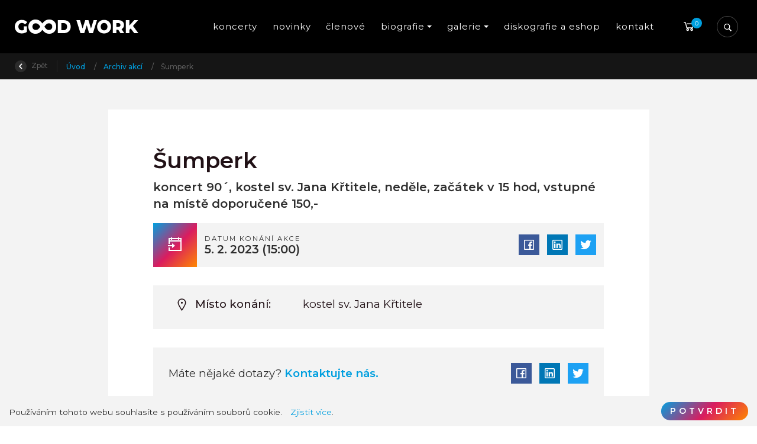

--- FILE ---
content_type: text/html; charset=utf-8
request_url: https://www.goodwork.cz/cs/akce/2023-01-sumperk
body_size: 63927
content:



<!DOCTYPE html>

<html lang="cs">
<head>
    <meta charset="utf-8">
    <!-- non responsive web -->
    

    <!-- responsive web -->
    <meta name="viewport" content="width=device-width, initial-scale=1">


    
    <title>
        Šumperk - Good Work
    </title>

    <link rel="apple-touch-icon" sizes="180x180" href="/Themes/Default/Images/favicon/apple-touch-icon.png">
    <link rel="icon" type="image/png" sizes="32x32" href="/Themes/Default/Images/favicon/favicon-32x32.png">
    <link rel="icon" type="image/png" sizes="16x16" href="/Themes/Default/Images/favicon/favicon-16x16.png">
    <link rel="manifest" href="/Themes/Default/Images/favicon/site.webmanifest">
    <link rel="mask-icon" href="/Themes/Default/Images/favicon/safari-pinned-tab.svg" color="#5bbad5">
    <link rel="shortcut icon" href="/Themes/Default/Images/favicon/favicon.ico">
    <meta name="msapplication-TileColor" content="#da532c">
    <meta name="msapplication-config" content="/Themes/Default/Images/favicon/browserconfig.xml">
    <meta name="theme-color" content="#ffffff">

        <meta name="robots" content="index,follow" />

    
    <link href="https://fonts.googleapis.com/css?family=Montserrat:400,500,600&amp;subset=latin-ext" rel="stylesheet">

    
    <style>
        @font-face {
            font-family: 'subsetFont';
            src: url([data-uri]) format('woff2');
            font-weight: normal;
            font-style: normal;
        }
    </style>

    <link href="/assets/styles/min/eshop.css?v=5250695689600897646" rel="stylesheet"></link>
    
    
    <style>
        #map {
            height: 100%;
        }
    </style>



    
    
    

        <meta property="og:title" content="Šumperk" />
    <meta property="og:image" content="https://www.goodwork.cz/Themes/Default/Images/logos/og-image.png" />
    <meta property="og:type" content="article" />
    <meta property="og:url" content="https://www.goodwork.cz/cs/akce/2023-01-sumperk" />

            <meta property="og:description" content="koncert 90&#180;, kostel sv. Jana Křtitele, neděle, zač&#225;tek v 15 hod, vstupn&#233; na m&#237;stě doporučen&#233; 150,-" />
        <meta property="og:image:width" content="1440" />



            
                <!-- Google Tag Manager -->
                <script>
            (function (w, d, s, l, i) {
                w[l] = w[l] || []; w[l].push({
                    'gtm.start':
                        new Date().getTime(), event: 'gtm.js'
                }); var f = d.getElementsByTagName(s)[0],
                    j = d.createElement(s), dl = l != 'dataLayer' ? '&l=' + l : ''; j.async = true; j.src =
                        'https://www.googletagmanager.com/gtm.js?id=' + i + dl; f.parentNode.insertBefore(j, f);
            })(window, document, 'script', 'dataLayer', 'GTM-MDS95BQ');
                </script>
                <!-- End Google Tag Manager -->
            
        
            <!-- Facebook Pixel Code -->
            <script>
                !function (f, b, e, v, n, t, s) {
                    if (f.fbq) return; n = f.fbq = function () {
                        n.callMethod ?
                            n.callMethod.apply(n, arguments) : n.queue.push(arguments)
                    };
                    if (!f._fbq) f._fbq = n; n.push = n; n.loaded = !0; n.version = '2.0';
                    n.queue = []; t = b.createElement(e); t.async = !0;
                    t.src = v; s = b.getElementsByTagName(e)[0];
                    s.parentNode.insertBefore(t, s)
                }(window, document, 'script',
                    'https://connect.facebook.net/en_US/fbevents.js');
                fbq('init', '800507560421273');
                fbq('track', 'PageView');
            </script>
            <noscript>
                <img height="1" width="1" style="display:none"
                     src="https://www.facebook.com/tr?id=800507560421273&ev=PageView&noscript=1" />
            </noscript>
            <!-- End Facebook Pixel Code -->
            <script data-ad-client="ca-pub-6205199430948516" async src="https://pagead2.googlesyndication.com/pagead/js/adsbygoogle.js"></script>
        
    <!-- HTML5 shim and Respond.js IE8 support of HTML5 elements and media queries -->
    <!--[if lt IE 9]>
      <meta http-equiv="X-UA-Compatible" content="IE=edge">
      <script src="/Modules/Common/Scripts/html5shiv.js"></script>
      <script src="/Modules/Common/Scripts/respond.min.js"></script>
    <![endif]-->
    <!--[if lt IE 8]>
        <link href="/Themes/Default/Css/iefix.css" rel="stylesheet">
    <![endif]-->
</head>

<body>
        <!-- Google Tag Manager (noscript) -->
        <noscript>
            <iframe src="https://www.googletagmanager.com/ns.html?id=GTM-MDS95BQ" height="0" width="0" style="display:none;visibility:hidden"></iframe>
        </noscript>
        <!-- End Google Tag Manager (noscript) -->

    <header class="js-fixed-header">
        <div class="container">
            <nav class="navbar navbar-expand-lg">
                <a class="navbar-brand mr-auto" href="/">
                    
    

                </a>

                <button class="navbar-toggler collapsed" type="button" data-toggle="collapse" data-target="#navbarMainMenu" aria-controls="navbarMainMenu" aria-expanded="false" aria-label="Toggle navigation">
                    <span class="navbar-toggler-icon"></span>
                </button>

                <div class="collapse navbar-collapse " id="navbarMainMenu">
                    <div class="navbar-collapse-inner">
                        <button class="navbar-toggler navbar-toggler--inner collapsed" type="button" data-toggle="collapse" data-target="#navbarMainMenu" aria-controls="navbarMainMenu" aria-expanded="false" aria-label="Toggle navigation">
                            <span class="navbar-toggler-icon"></span>
                        </button>
                        
<ul class="navbar-nav justify-content-between">
        <li class="nav-item   active   ">
                <a class="nav-link" href="/cs/zazij-nas-nazivo" >koncerty</a>

        </li>
        <li class="nav-item  ">
                <a class="nav-link" href="/cs/novinky" >novinky</a>

        </li>
        <li class="nav-item  ">
                <a class="nav-link" href="/cs/clenove/seznam" >členov&#233;</a>

        </li>
        <li class="nav-item    dropdown  ">
                <a class="nav-link   dropdown-toggle  " href="#"   id="dropdownId-5" role="button" data-toggle="dropdown" aria-haspopup="true" aria-expanded="false"  >biografie</a>

                <div class="dropdown-menu animated fadeIn" aria-labelledby="dropdownId-5">
                                <a class="dropdown-item" href="/cs/tohle-jsme-my" >o n&#225;s</a>
                                <a class="dropdown-item" href="/cs/adopce-na-dalku" >adopce</a>
                                <a class="dropdown-item" href="/cs/domecek-pohor" >domeček pohoř</a>
                </div>
        </li>
        <li class="nav-item    dropdown  ">
                <a class="nav-link   dropdown-toggle  " href="#"   id="dropdownId-6" role="button" data-toggle="dropdown" aria-haspopup="true" aria-expanded="false"  >galerie</a>

                <div class="dropdown-menu animated fadeIn" aria-labelledby="dropdownId-6">
                                <a class="dropdown-item" href="/cs/videogalerie" >videoklipy</a>
                                <a class="dropdown-item" href="/cs/fotogalerie" >fotogalerie</a>
                </div>
        </li>
        <li class="nav-item  ">
                <a class="nav-link" href="/cs/alba" >diskografie a eshop</a>

        </li>
        <li class="nav-item  ">
                <a class="nav-link" href="/cs/kontakt" >kontakt</a>

        </li>
</ul>

                    </div>
                </div>
                <div class="header-basket-wrapper" id="js-dropdown-basket">
                    


<div class="dropdown dropdown--open-on-hover dropdown-disabled" id="js-full-basket">
    <a href="/cs/Basket" class="btn dropdown-toggle btn-basket" type="button" id="eshop-dropdown" data-hover="dropdown" aria-expanded="false">
        <div class="btn-basket__icon">
            <svg class="icon" xmlns="http://www.w3.org/2000/svg" x="0px" y="0px"
                 width="30" height="30"
                 viewBox="0 0 32 32"><g id="surface1"><path style=" " d="M 5 7 C 4.449219 7 4 7.449219 4 8 C 4 8.550781 4.449219 9 5 9 L 7.21875 9 L 9.84375 19.5 C 10.066406 20.390625 10.863281 21 11.78125 21 L 23.25 21 C 24.152344 21 24.917969 20.402344 25.15625 19.53125 L 27.75 10 L 11 10 L 11.5 12 L 25.15625 12 L 23.25 19 L 11.78125 19 L 9.15625 8.5 C 8.933594 7.609375 8.136719 7 7.21875 7 Z M 22 21 C 20.355469 21 19 22.355469 19 24 C 19 25.644531 20.355469 27 22 27 C 23.644531 27 25 25.644531 25 24 C 25 22.355469 23.644531 21 22 21 Z M 13 21 C 11.355469 21 10 22.355469 10 24 C 10 25.644531 11.355469 27 13 27 C 14.644531 27 16 25.644531 16 24 C 16 22.355469 14.644531 21 13 21 Z M 13 23 C 13.5625 23 14 23.4375 14 24 C 14 24.5625 13.5625 25 13 25 C 12.4375 25 12 24.5625 12 24 C 12 23.4375 12.4375 23 13 23 Z M 22 23 C 22.5625 23 23 23.4375 23 24 C 23 24.5625 22.5625 25 22 25 C 21.4375 25 21 24.5625 21 24 C 21 23.4375 21.4375 23 22 23 Z "></path></g></svg>
            <div class="items-count">
                0
            </div>
        </div>
    </a>
    <div class="dropdown-menu dropdown-menu--align-right dropdown-basket hidden-xs animated fadeIn" role="menu" aria-labelledby="eshop-dropdown">
        <div class="dropdown-basket__body">
        </div>

        <div class="dropdown-basket__footer">
            <a href="/cs/Basket" class="btn btn-primary btn-sm">Přejít k objednávce</a>
        </div>
    </div>
</div>

                </div>

                <div class="navbar-expand-lg search-collapsible js-search-wrapper">
    <button class="navbar-toggler collapsed btn js-mobile-search-button" type="button" data-toggle="collapse" data-target="#navbarToggleSearch" aria-controls="navbarToggleExternalContent" aria-expanded="false" aria-label="Toggle navigation">
        <svg class="icon" xmlns="http://www.w3.org/2000/svg" x="0px" y="0px"
             width="20" height="20"
             viewBox="0 0 50 50"><g id="surface1"><path style=" " d="M 21 3 C 11.601563 3 4 10.601563 4 20 C 4 29.398438 11.601563 37 21 37 C 24.355469 37 27.460938 36.015625 30.09375 34.34375 L 42.375 46.625 L 46.625 42.375 L 34.5 30.28125 C 36.679688 27.421875 38 23.878906 38 20 C 38 10.601563 30.398438 3 21 3 Z M 21 7 C 28.199219 7 34 12.800781 34 20 C 34 27.199219 28.199219 33 21 33 C 13.800781 33 8 27.199219 8 20 C 8 12.800781 13.800781 7 21 7 Z "></path></g></svg>
    </button>

    <div class="collapse navbar-collapse js-search-collapse" id="navbarToggleSearch" style="transition-duration: 0s;">
        <div class="search-wrapper ">
            <div class="search">
<form action="/cs/Search" method="get">                    <input type="text" class="search-field js-header-search-box" name="q" id="js-header-eshop-search-box" placeholder="Zadejte hledaný výraz" aria-label="Zadejte hledaný výraz" aria-describedby="">
                    <button class="btn btn-search-delete js-main-search-cancel">
                        <svg xmlns="http://www.w3.org/2000/svg" x="0px" y="0px"
                             width="16" height="16"
                             viewBox="0 0 16 16"
                             style=" fill:#000000;"><g id="surface1"><path style=" " d="M 2.75 2.042969 L 2.042969 2.75 L 2.398438 3.101563 L 7.292969 8 L 2.042969 13.25 L 2.75 13.957031 L 8 8.707031 L 12.894531 13.605469 L 13.25 13.957031 L 13.957031 13.25 L 13.605469 12.894531 L 8.707031 8 L 13.957031 2.75 L 13.25 2.042969 L 8 7.292969 L 3.101563 2.398438 Z "></path></g></svg>
                    </button>
                    <button class="btn btn-mini search-button js-main-search-button" type="submit" id="main-search" title="Hledat">
                        <div class="search-button__inner">
                            <svg class="icon" xmlns="http://www.w3.org/2000/svg" x="0px" y="0px"
                                 width="20" height="20"
                                 viewBox="0 0 50 50"><g id="surface1"><path style=" " d="M 21 3 C 11.601563 3 4 10.601563 4 20 C 4 29.398438 11.601563 37 21 37 C 24.355469 37 27.460938 36.015625 30.09375 34.34375 L 42.375 46.625 L 46.625 42.375 L 34.5 30.28125 C 36.679688 27.421875 38 23.878906 38 20 C 38 10.601563 30.398438 3 21 3 Z M 21 7 C 28.199219 7 34 12.800781 34 20 C 34 27.199219 28.199219 33 21 33 C 13.800781 33 8 27.199219 8 20 C 8 12.800781 13.800781 7 21 7 Z "></path></g></svg>
                            <span class="search-button-title">
                                Hledat
                            </span>
                        </div>    
                    </button>
</form>            </div>
        </div>
    </div>
</div>

            </nav>
        </div>
    </header>

    <div class="js-content">
        












<section class="section section-breadcrumb">
    <div class="container">
        <div class="row">
            <div class="col">
                <div class="rcrumbs breadcrumb" id="breadcrumbs">
                    <ul>
                        <li class="link-back">
                            <a href="#" onclick="return BrowserBack();">
                                <div class="circle-back">
                                    <!-- Back icon by Icons8 -->
                                    <svg xmlns="http://www.w3.org/2000/svg" xmlns:xlink="http://www.w3.org/1999/xlink" version="1.0" x="0px" y="0px" viewBox="0 0 26 26" class="icon icons8-Back" width="10" height="10">
                                        <g ><path style=" " d="M 10.59375 13 L 19.179688 4.234375 C 19.5625 3.84375 19.558594 3.21875 19.171875 2.828125 L 17.636719 1.292969 C 17.242188 0.902344 16.609375 0.902344 16.21875 1.296875 L 5.292969 12.292969 C 5.097656 12.488281 5 12.742188 5 13 C 5 13.257813 5.097656 13.511719 5.292969 13.707031 L 16.21875 24.703125 C 16.609375 25.097656 17.242188 25.097656 17.636719 24.707031 L 19.171875 23.171875 C 19.558594 22.78125 19.5625 22.15625 19.179688 21.765625 Z "></path></g>
                                    </svg>
                                </div>
                                Zpět
                            </a>
                        </li>
                            <li>
                                    <a href="/">
                                        &#218;vod
                                    </a>
                                
                                    <span class="divider">/</span>
                            </li>
                            <li>
                                    <a href="/cs/archiv-koncertu">
                                        Archiv akc&#237;
                                    </a>
                                
                                    <span class="divider">/</span>
                            </li>
                            <li class="class">
Šumperk                                
                            </li>
                    </ul>
                </div>
            </div>
        </div>
    </div>
</section>


<section class="section-padding section-bg-light subpage-typography">
    <div class="container">
        <div class="row justify-content-md-center">
            <div class="col-xxl-8 col-xl-9 col-lg-10 col-md-12">
                <div class="article-inner">
                    <div class="subpage-tags">



                    </div>
                    <h1>
                        Šumperk
                    </h1>

                    <div class="under-h1">
                        koncert 90&#180;, kostel sv. Jana Křtitele, neděle, zač&#225;tek v 15 hod, vstupn&#233; na m&#237;stě doporučen&#233; 150,-
                    </div>

                    <div class="event-date">
                        <div class="date-icon">
                            <svg class="icon" xmlns="http://www.w3.org/2000/svg" x="0px" y="0px"
                                 width="32" height="32"
                                 viewBox="0 0 32 32"><g><path style=" " d="M 9 4 L 9 5 L 5 5 L 5 15 L 7 15 L 7 11 L 25 11 L 25 25 L 7 25 L 7 21 L 5 21 L 5 27 L 27 27 L 27 5 L 23 5 L 23 4 L 21 4 L 21 5 L 11 5 L 11 4 Z M 7 7 L 9 7 L 9 8 L 11 8 L 11 7 L 21 7 L 21 8 L 23 8 L 23 7 L 25 7 L 25 9 L 7 9 Z M 11 14 L 11 17 L 4 17 L 4 19 L 11 19 L 11 22 L 16 18 Z "></path></g></svg>
                        </div>
                        <div class="date-body">
                            <div class="capital-txt">Datum konání akce</div>
                            <div class="date-txt">
                                        <span class="date">5. 2. 2023</span>
        <span class="time">(15:00)</span>

                            </div>
                        </div>
                        <div class="date-social">
                            <span class="social-buttons">
    <a href="#" data-toggle="tooltip" data-placement="top" title="Sdílet na facebooku" class="fb share facebook trigger-tooltip"></a>
    <a href="#" data-toggle="tooltip" data-placement="top" title="Sdílet na LinkedIn" class="share linkedin trigger-tooltip"></a>
    <a href="#" data-toggle="tooltip" data-placement="top" title="Sdílet na twitteru" class="twit share twitter trigger-tooltip"></a>
</span>

                        </div>
                    </div>


                    

                    


                        <div class="article-info">
                            <table class="article-info-table">
                                    <tr>
                                        <td class="td-icon">
                                            <svg class="icon" xmlns="http://www.w3.org/2000/svg" x="0px" y="0px"
                                                 width="25" height="25"
                                                 viewBox="0 0 32 32"><g><path style=" " d="M 16 3 C 11.042969 3 7 7.042969 7 12 C 7 13.40625 7.570313 15.019531 8.34375 16.78125 C 9.117188 18.542969 10.113281 20.414063 11.125 22.15625 C 13.148438 25.644531 15.1875 28.5625 15.1875 28.5625 L 16 29.75 L 16.8125 28.5625 C 16.8125 28.5625 18.851563 25.644531 20.875 22.15625 C 21.886719 20.414063 22.882813 18.542969 23.65625 16.78125 C 24.429688 15.019531 25 13.40625 25 12 C 25 7.042969 20.957031 3 16 3 Z M 16 5 C 19.878906 5 23 8.121094 23 12 C 23 12.800781 22.570313 14.316406 21.84375 15.96875 C 21.117188 17.621094 20.113281 19.453125 19.125 21.15625 C 17.554688 23.867188 16.578125 25.300781 16 26.15625 C 15.421875 25.300781 14.445313 23.867188 12.875 21.15625 C 11.886719 19.453125 10.882813 17.621094 10.15625 15.96875 C 9.429688 14.316406 9 12.800781 9 12 C 9 8.121094 12.121094 5 16 5 Z M 16 10 C 14.894531 10 14 10.894531 14 12 C 14 13.105469 14.894531 14 16 14 C 17.105469 14 18 13.105469 18 12 C 18 10.894531 17.105469 10 16 10 Z "></path></g></svg>
                                        </td>
                                        <th>Místo konání:</th>
                                        <td>
                                                 kostel sv. Jana Křtitele
                                        </td>
                                    </tr>
                                




                            </table>
                        </div>













                    <div class="end-of-article">
    <span class="any-question">
        Máte nějaké dotazy?<strong><a href="#" data-toggle="modal" data-target="#js-contact-us-popup"> Kontaktujte&nbsp;nás.</a></strong>
    </span>
    <span class="social-buttons">
    <a href="#" data-toggle="tooltip" data-placement="top" title="Sdílet na facebooku" class="fb share facebook trigger-tooltip"></a>
    <a href="#" data-toggle="tooltip" data-placement="top" title="Sdílet na LinkedIn" class="share linkedin trigger-tooltip"></a>
    <a href="#" data-toggle="tooltip" data-placement="top" title="Sdílet na twitteru" class="twit share twitter trigger-tooltip"></a>
</span>

</div>

                </div>
               
            </div>
        </div>
    </div>
</section>






        




<footer class="footer-wrapper">
    <div class="menu-row">
        <div class="container">
            <div class="row">
                <div class="col-12">
                    <ul class="footer-menu">
                        
    <li   class="active"    >
                <a class="a-invert" href="/cs/nadchazejici-koncerty">koncerty</a>

    </li>
    <li >
                <a class="a-invert" href="/cs/novinky">novinky</a>

    </li>
    <li >
                <a class="a-invert" href="/cs/clenove/seznam" >členov&#233;</a>

    </li>
    <li >
                <a class="a-invert" href="/cs/tohle-jsme-my">biografie</a>

    </li>
    <li >
                <a class="a-invert" href="/cs/fotogalerie">galerie</a>

    </li>
    <li >
                <a class="a-invert" href="/cs/alba">diskografie a eshop</a>

    </li>
    <li >
                <a class="a-invert" href="/cs/kontakt">kontakt</a>

    </li>

<li>
    <a class="a-invert" href="/sitemap.xml">Mapa stránek</a>
</li>

                    </ul>
                </div>
            </div>
        </div>
    </div>
    <div class="contact-row">
        <div class="container">
            <div class="row align-items-center">
                <div class="col-12 col-xl-4">
                    <div class="contact-row__title">
                        Buď s námi v kontaku
                    </div>
                </div>
                <div class="col-12 col-xl-4">
                    <div class="contact-row__social">
                        <div class="social-and-play social-and-play--footer">
                            


    <a href="https://www.instagram.com/goodwork_official/
" target='_blank' rel='noopener' class="social-link trigger-tooltip" data-toggle="tooltip" data-placement="top" title="Instagram">
        <svg class="icon" xmlns="http://www.w3.org/2000/svg" x="0px" y="0px" x="0px" y="0px"
             width="50" height="50"
             viewBox="0 0 50 50"><path d="M 16 3 C 8.83 3 3 8.83 3 16 L 3 34 C 3 41.17 8.83 47 16 47 L 34 47 C 41.17 47 47 41.17 47 34 L 47 16 C 47 8.83 41.17 3 34 3 L 16 3 z M 37 11 C 38.1 11 39 11.9 39 13 C 39 14.1 38.1 15 37 15 C 35.9 15 35 14.1 35 13 C 35 11.9 35.9 11 37 11 z M 25 14 C 31.07 14 36 18.93 36 25 C 36 31.07 31.07 36 25 36 C 18.93 36 14 31.07 14 25 C 14 18.93 18.93 14 25 14 z M 25 16 C 20.04 16 16 20.04 16 25 C 16 29.96 20.04 34 25 34 C 29.96 34 34 29.96 34 25 C 34 20.04 29.96 16 25 16 z"></path></svg>
    </a>

    <a href="https://www.facebook.com/goodworkcz/
" target='_blank' rel='noopener' class="social-link trigger-tooltip" data-toggle="tooltip" data-placement="top" title="Facebook">
        <svg class="icon" vg xmlns="http://www.w3.org/2000/svg" x="0px" y="0px" x="0px" y="0px"
             width="50" height="50"
             viewBox="0 0 50 50"><path d="M32,11h5c0.552,0,1-0.448,1-1V3.263c0-0.524-0.403-0.96-0.925-0.997C35.484,2.153,32.376,2,30.141,2C24,2,20,5.68,20,12.368 V19h-7c-0.552,0-1,0.448-1,1v7c0,0.552,0.448,1,1,1h7v19c0,0.552,0.448,1,1,1h7c0.552,0,1-0.448,1-1V28h7.222 c0.51,0,0.938-0.383,0.994-0.89l0.778-7C38.06,19.518,37.596,19,37,19h-8v-5C29,12.343,30.343,11,32,11z"></path></svg>
    </a>

    <a href="https://www.youtube.com/user/paprskycz
" target='_blank' rel='noopener' class="social-link trigger-tooltip" data-toggle="tooltip" data-placement="top" title="Youtube">
        <svg class="icon" xmlns="http://www.w3.org/2000/svg" x="0px" y="0px" x="0px" y="0px"
             width="50" height="50"
             viewBox="0 0 50 50"><g id="surface1"><path style=" fill-rule:evenodd;" d="M 13 5 L 16 14 L 16 20 L 18 20 L 18 14 L 21 5 L 19 5 L 17 11 L 15 5 Z M 24 9 C 22.933594 9 22.410156 9.167969 21.757813 9.703125 C 21.132813 10.230469 20.960938 10.636719 21 12 L 21 17 C 21 17.996094 21.164063 18.652344 21.765625 19.234375 C 22.390625 19.816406 22.980469 20 24 20 C 25.066406 20 25.648438 19.816406 26.25 19.234375 C 26.875 18.675781 27 17.996094 27 17 L 27 12 C 27 11.117188 26.84375 10.28125 26.238281 9.722656 C 25.613281 9.148438 24.96875 9 24 9 Z M 29 9 L 29 18 C 29 18.972656 29.980469 20 31 20 C 32.019531 20 32.558594 19.488281 33 19 L 33 20 L 35 20 L 35 9 L 33 9 L 33 17 C 32.988281 17.683594 32.183594 18 32 18 C 31.792969 18 31 17.957031 31 17 L 31 9 Z M 24 11 C 24.300781 11 25 10.996094 25 12 L 25 17 C 25 17.96875 24.324219 18 24 18 C 23.699219 18 23 17.988281 23 17 L 23 12 C 23 11.183594 23.433594 11 24 11 Z M 10 22 C 6.40625 22 4 24.382813 4 28 L 4 37.5 C 4 41.117188 6.40625 44 10 44 L 40 44 C 43.59375 44 46 41.617188 46 38 L 46 28 C 46 24.382813 43.59375 22 40 22 Z M 12 26 L 18 26 L 18 28 L 16 28 L 16 40 L 14 40 L 14 28 L 12 28 Z M 26 26 L 28 26 L 28 30 C 28.230469 29.640625 28.574219 29.355469 28.902344 29.195313 C 29.222656 29.03125 29.546875 28.9375 29.875 28.9375 C 30.523438 28.9375 31.03125 29.171875 31.378906 29.609375 C 31.726563 30.050781 32 30.636719 32 31.5 L 32 37.5 C 32 38.242188 31.75 38.703125 31.421875 39.097656 C 31.101563 39.492188 30.621094 39.992188 30 40 C 28.949219 40.011719 28.386719 39.449219 28 39 L 28 40 L 26 40 Z M 18 29 L 20 29 L 20 37 C 20 37.230469 20.269531 38.007813 21 38 C 21.8125 37.992188 21.820313 37.234375 22 37 L 22 29 L 24 29 L 24 40 L 22 40 L 22 39 C 21.628906 39.4375 21.4375 39.574219 21.019531 39.78125 C 20.605469 40.015625 20.183594 40 19.792969 40 C 19.308594 40 18.757813 39.5625 18.5 39.234375 C 18.269531 38.933594 18 38.625 18 38 Z M 36.199219 29 C 37.148438 29 37.816406 29.203125 38.320313 29.734375 C 38.835938 30.265625 39 30.886719 39 31.886719 L 39 35 L 35 35 L 35 36.546875 C 35 37.105469 35.074219 37.460938 35.21875 37.671875 C 35.355469 37.902344 35.632813 38.003906 36 38 C 36.40625 37.996094 36.664063 37.914063 36.800781 37.730469 C 36.941406 37.566406 37 37.101563 37 36.5 L 37 36 L 39 36 L 39 36.59375 C 39 37.683594 38.914063 38.496094 38.375 39.027344 C 37.867188 39.585938 37.074219 39.84375 36.035156 39.84375 C 35.085938 39.84375 34.34375 39.5625 33.8125 38.984375 C 33.28125 38.40625 33.003906 37.613281 33.003906 36.59375 L 33.003906 31.886719 C 33.003906 30.980469 33.320313 30.308594 33.902344 29.710938 C 34.371094 29.230469 35.25 29 36.199219 29 Z M 29 30.5 C 28.449219 30.5 28.007813 30.996094 28 31.5 L 28 37.5 C 28.007813 37.789063 28.449219 38 29 38 C 29.550781 38 30 37.574219 30 37.023438 L 30 32 C 30 31 29.550781 30.5 29 30.5 Z M 36 31 C 35.449219 31 35.007813 31.464844 35 32 L 35 33 L 37 33 L 37 32 C 37 31.386719 36.550781 31 36 31 Z "></path></g></svg>
    </a>

                        </div>
                    </div>
                </div>
                <div class="col-12 col-xl-4">
                    <div class="contact-row__contact">
                        <a href="mailto:info@goodwork.cz
" class="contact-link">
                            info@goodwork.cz

                        </a>
                        <a href="tel:+420 604 371 101
" class="contact-link">
                            +420 604 371 101

                        </a>
                    </div>
                </div>
            </div>
        </div>
    </div>
    <div class="copyright-row">
        <div class="container">
            <div class="row align-items-center">
                <div class="col-12 col-lg-4">
                    <span class="copyright oficial">© 2026 Oficiální stránky Good Work</span>
                </div>
                <div class="col-12 col-lg-4">
                    <div class="footer-logo">
                        <img class="lazy-loading-img" data-src="/Themes/Default/Images/logos/logo-on-dark-bg-horizontal.svg" />
                    </div>
                </div>
                <div class="col-12 col-lg-4 text-lg-right">
                    <a href="/admin" class="copyright dmpcms">Přihlásit se</a>
                    <a href="https://www.dmpublishing.cz/" class="copyright dmpcms">©dmpCMS</a>
                </div>
            </div>
        </div>

    </div>
</footer>

        

<div class="cookie-consent-wrapper">
    <div class="row align-items-center">
        <div class="col">
            <div class="cookie-txt">
                Používáním tohoto webu souhlasíte s používáním souborů cookie.
                <a class="cookie-link" href="/cs/zasady-pouzivani-cookies">Zjistit více</a>.
            </div>
        </div>
        <div class="col-auto">
            <button type="button" class="btn btn-cookie btn-primary">Potvrdit</button>
        </div>
    </div>
</div>

        

<div id="js-modal-admin-error" class="modal" tabindex="-1" role="dialog" aria-hidden="true">
    <div class="modal-dialog">
        <div class="modal-content">
            <div class="modal-header">
                <button type="button" class="close" data-dismiss="modal" aria-hidden="true">×</button>
                <h3>Jejda, něco se pokazilo 🙁</h3>
            </div>
            <div class="modal-body">
                <div class="row">
                    <div class="col-md-3">
                        <svg xmlns="http://www.w3.org/2000/svg" xmlns:xlink="http://www.w3.org/1999/xlink" version="1.1" viewBox="0 0 224 224" width="120px" height="120px"><g fill="none" fill-rule="nonzero" stroke="none" stroke-width="1" stroke-linecap="butt" stroke-linejoin="miter" stroke-miterlimit="10" stroke-dasharray="" stroke-dashoffset="0" font-family="none" font-weight="none" font-size="none" text-anchor="none" style="mix-blend-mode: normal"><path d="M0,224v-224h224v224z" fill="none" /><g id="&#xD0;&#xA1;&#xD0;&#xBB;&#xD0;&#xBE;&#xD0;&#xB9;_1"><g><g><g><g fill="#ffffff"><g><g><path d="M48.65,177.45h126.525c9.8,0 15.925,-10.675 10.85,-19.075l-63.175,-105.525c-4.9,-8.225 -16.8,-8.225 -21.7,0l-63.35,105.35c-4.9,8.4 1.05,19.25 10.85,19.25z" /></g></g></g><g fill="#eda12f"><g><g><path d="M175.35,182.7h-126.7c-6.475,0 -12.425,-3.325 -15.575,-9.1c-3.15,-5.6 -3.15,-12.425 0.175,-18.025l63.35,-105.525c3.325,-5.425 8.925,-8.75 15.4,-8.75c6.475,0 12.075,3.325 15.4,8.75l63.175,105.525c3.325,5.6 3.5,12.425 0.175,18.025c-3.15,5.6 -8.925,9.1 -15.4,9.1zM112,51.8c-2.625,0 -4.9,1.225 -6.3,3.675l-63.35,105.525c-1.4,2.275 -1.4,5.075 -0.175,7.525c1.225,2.45 3.675,3.675 6.475,3.675h126.525c2.625,0 5.075,-1.4 6.475,-3.675c1.4,-2.275 1.225,-5.075 -0.175,-7.525l-63.175,-105.525c-1.4,-2.275 -3.675,-3.675 -6.3,-3.675z" /></g></g></g><g fill="#eda12f"><g><g><g><g><path d="M106.75,128.275c0,2.975 2.275,5.25 5.25,5.25v0c2.975,0 5.25,-2.275 5.25,-5.25v-36.75c0,-2.975 -2.275,-5.25 -5.25,-5.25v0c-2.975,0 -5.25,2.275 -5.25,5.25" /></g></g></g><g><g><g><circle cx="64" cy="83.5" transform="scale(1.75,1.75)" r="3" /></g></g></g></g></g></g></g></g></g></g></svg>
                    </div>
                    <div class="col-md-9">
                        <p>
                            Bohužel se vyskytla neočekávaná chyba. Veškeré informace pro její vyřešení máme k dispozici a usilovně pracujeme na jejím vyřešení.
                        </p>
                        <p>
                            Mezitím zkuste stránku <a href="javascript:window.location.href=window.location.href">načíst znovu</a>, nebo <a href="/admin">pokračujte na hlavní stránku</a>.
                        </p>
                        <p>
                            Pokud problém přetrvává, kontaktujte prosím naši <a href="mailto:info@dmpublishing.cz?subject=Chyba na url https://www.goodwork.cz/cs/akce/2023-01-sumperk&body=Zde prosím popište nastalý problém. Děkujeme." target="_blank">technickou podporu</a>.
                        </p>
                    </div>
                </div>
            </div>
            <div class="modal-footer">
                <button class="btn btn-primary" data-dismiss="modal" aria-hidden="true">Zavřít</button>
            </div>
        </div>
    </div>
</div>



    </div>



    
    <div class="modal fade login-register-modal" tabindex="-1" role="dialog" aria-labelledby="" aria-hidden="true">
        <div class="modal-dialog modal-lg">
            <div class="modal-content">
                <button type="button" class="close" data-dismiss="modal" aria-label="Close">
                    <span aria-hidden="true">&times;</span>
                </button>
                <div class="modal-body">
                    <div class="row">
                        <div class="col-12 col-md-6">
                            <div class="login-side">
                                <h3 class="mt-0">Přihlašte se</h3>
                                

<form action="/cs/Users/LogIn" class="contact-form" data-ajax="true" data-ajax-method="Post" data-ajax-mode="replace" data-ajax-success="onLogin" data-ajax-update="#form-login" id="form-login" method="post"><input name="__RequestVerificationToken" type="hidden" value="IqbMHJHlZSKDm-tKJ9j_7LYw8iCWIWXBPc0lN1QaQydCRnXpqfgKrzwxFCTO_WY64Fw7TA-hVhmCcWVK0I1Ed7PxQKM1" /><input id="ReturnUrl" name="ReturnUrl" type="hidden" value="" />    <div class="login-body mb-3">
        <div class="form-group with-label">
            <label class="control-label" for="Login">V&#225;š e-mail</label>
            <input class="form-control" data-val="true" data-val-localizedrequired="Pole Uživatelské jméno / email je povinné." id="Login" name="Login" type="text" value="" />
            <span class="field-validation-valid" data-valmsg-for="Login" data-valmsg-replace="true"></span>
        </div>

        <div class="form-group with-label">
            <label class="control-label" for="Password">Heslo</label>
            <div class="form-control-wrapper">
                <input class="form-control" data-val="true" data-val-localizedrequired="Pole Heslo je povinné." id="Password" name="Password" type="password" />
                <span class="field-validation-valid" data-valmsg-for="Password" data-valmsg-replace="true"></span>
            </div>
        </div>
        
    </div>
    <button type="submit" class="btn btn-primary mr-2 js-disable-onsubmit">Přihlásit se</button>
    <a class="btn btn-link" href="/cs/Users/RequestPasswordReset">Zapomněli jste své heslo?</a>
    <div class="clear"></div>
</form>

                            </div>
                        </div>
                        <div class="col-12 col-md-6">
                            <div class="register-side">
                                <h3 class="mt-0">Registrujte se</h3>
                                <div class="login-body">
                                    <div class="mb-2">Výhody registrace</div>
                                    <ul class="positive-ul">
                                        <li>
                                            historie a správa vašeho profilu
                                        </li>
                                        <li>
                                            přehled o aktuálním stavu objednávky
                                        </li>
                                        <li>
                                            urychlení objednávacího procesu
                                        </li>
                                    </ul>
                                </div>
                                <a href="/cs/Customer/Register" class="btn btn-secondary pull-left" role="button" aria-pressed="true">
                                    Registrovat
                                </a>
                            </div>
                        </div>
                    </div>
                </div>
            </div>
        </div>
    </div>


    <script src="/Themes/Default/Scripts/Bundles/js?v=zH53kO5tTRPOEnneDLsw1Zi_1hxTzSJL9ExEG_2Y9B41"></script>

    <script src="/Themes/Default/Scripts/Bundles/eshop?v=pX9LfHsmd-TnzP3G7cK9XtFoJrCx0Z6rvqx5-rYypCg1"></script>

    


<script>
    var Urls = {};
    Urls.AddItemToBasket = '/cs/Basket/AddItem';
    Urls.RemoveItemFromBasket = '/cs/Basket/DeleteItem';
    Urls.Basket = '/cs/Basket/GetBasket';
    Urls.AutoComplete = '/cs/Search/Autocomplete';

    // Text shown after add to basket click.
    var AddedToBasketText = '<svg xmlns="http://www.w3.org/2000/svg" xmlns:xlink="http://www.w3.org/1999/xlink" version="1.0" x="0px" y="0px" viewBox="0 0 32 32" class="icon icons8-Checkmark" width="26" height="26" >    <path style="text-indent:0;text-align:start;line-height:normal;text-transform:none;block-progression:tb;-inkscape-font-specification:Bitstream Vera Sans" d="M 28.28125 6.28125 L 11 23.5625 L 3.71875 16.28125 L 2.28125 17.71875 L 10.28125 25.71875 L 11 26.40625 L 11.71875 25.71875 L 29.71875 7.71875 L 28.28125 6.28125 z" overflow="visible" font-family="Bitstream Vera Sans"></path></svg>';
    var Settings = {};
    Settings.IsProductionInstance = true;
</script>


    
    
    <script>
        var autocompleteUrl = '/cs/Fulltext';
    </script>

    
    <script src="https://maps.googleapis.com/maps/api/js?key=AIzaSyCCNf-LoX3ZGx2KuNzrJou8QIrEgrDXNr8&libraries=places&region=cs&language=cs-CZ"></script>
    <script>

        $(function () {
            $('.field-validation-error').addClass('hidden');
            $('#recomend-form').validate(function () {
                //console.log('dta');
            });

        });

    </script>






    



<div class="css-preloader above-content js-css-preloader">
    <div class="la-ball-pulse">
        <div></div>
        <div></div>
        <div></div>
    </div>
</div>



<div class="modal fade" id="js-contact-us-popup">
    <div class="modal-dialog">
        <div class="modal-content">
            <div class="modal-header">
                <button type="button" class="close" data-dismiss="modal" aria-label="Close"><span aria-hidden="true">&times;</span></button>
                <div class="modal-title">Kontaktujte nás</div>
            </div>
            <div class="modal-body">
                


<form action="/cs/ContactUs" class="contact-us js-contact-us-form" data-ajax="true" data-ajax-method="post" data-ajax-success="contactFormSend" id="form1" method="post">    <div class="js-contact-us-hide-after-send">
        <div class="form-group hidden" style="display: none;">
            <label for="ContactEmailConfirm">ContactEmailConfirm</label> * <span class="field-validation-valid" data-valmsg-for="ContactEmailConfirm" data-valmsg-replace="true"></span>
            <input class="form-control" id="ContactEmailConfirm" name="ContactEmailConfirm" type="text" value="" />
        </div>

        <div class="form-group">
            <label for="Name">Vaše jm&#233;no</label> <span class="field-validation-valid" data-valmsg-for="Name" data-valmsg-replace="true"></span>
            <input class="form-control" id="Name" name="Name" type="text" value="" />
        </div>

        <div class="form-group">
            <label for="ContactEmail">V&#225;š email</label> * <span class="field-validation-valid" data-valmsg-for="ContactEmail" data-valmsg-replace="true"></span>
            <input class="form-control" data-val="true" data-val-localizedemailaddress="Toto není platná emailová adresa." data-val-localizedrequired="Pole Váš email je povinné." id="ContactEmail" name="ContactEmail" type="email" value="" />
        </div>

        <div class="form-group">
            <label for="Message">Zpr&#225;va</label> * <span class="field-validation-valid" data-valmsg-for="Message" data-valmsg-replace="true"></span>
            <textarea class="form-control" cols="20" data-val="true" data-val-localizedrequired="Pole Zpráva je povinné." id="Message" name="Message" rows="2">
</textarea>
        </div>

        <input class="contact-us-test" id="Test" name="Test" type="hidden" value="" />
        <div class="form-group mt-4">
            <span class="field-validation-valid" data-valmsg-for="Test" data-valmsg-replace="true"></span>
            <button class="btn btn-primary margin-top js-disable-onsubmit" type="submit" name="send">Odeslat</button>
        </div>
    </div>
    <div class="alert alert-success js-success-message" role="alert" style="display: none;">
        Děkujeme za Váš dotaz.
    </div>
</form>
            </div>
        </div><!-- /.modal-content -->
    </div><!-- /.modal-dialog -->
</div><!-- /.modal -->


<script>
    var font = new FontFaceObserver('Montserrat');

    font.load().then(function () {
        document.documentElement.className += " fonts-loaded";
    });
</script>


    <script>
        (function (i, s, o, g, r, a, m) {
            i['GoogleAnalyticsObject'] = r; i[r] = i[r] || function () {
                (i[r].q = i[r].q || []).push(arguments)
            }, i[r].l = 1 * new Date(); a = s.createElement(o),
                m = s.getElementsByTagName(o)[0]; a.async = 1; a.src = g; m.parentNode.insertBefore(a, m)
        })(window, document, 'script', '//www.google-analytics.com/analytics.js', 'ga');

        ga('create', 'UA-136229134-1', 'auto');
        ga('send', 'pageview');
    </script>

</body>
</html>


--- FILE ---
content_type: text/html; charset=utf-8
request_url: https://www.google.com/recaptcha/api2/aframe
body_size: 136
content:
<!DOCTYPE HTML><html><head><meta http-equiv="content-type" content="text/html; charset=UTF-8"></head><body><script nonce="jvvMzPX9Eai1g2mNwV1Rng">/** Anti-fraud and anti-abuse applications only. See google.com/recaptcha */ try{var clients={'sodar':'https://pagead2.googlesyndication.com/pagead/sodar?'};window.addEventListener("message",function(a){try{if(a.source===window.parent){var b=JSON.parse(a.data);var c=clients[b['id']];if(c){var d=document.createElement('img');d.src=c+b['params']+'&rc='+(localStorage.getItem("rc::a")?sessionStorage.getItem("rc::b"):"");window.document.body.appendChild(d);sessionStorage.setItem("rc::e",parseInt(sessionStorage.getItem("rc::e")||0)+1);localStorage.setItem("rc::h",'1768932680708');}}}catch(b){}});window.parent.postMessage("_grecaptcha_ready", "*");}catch(b){}</script></body></html>

--- FILE ---
content_type: image/svg+xml
request_url: https://www.goodwork.cz/Themes/Default/Images/logos/logo-on-dark-bg-horizontal.svg
body_size: 6257
content:
<?xml version="1.0" encoding="UTF-8" standalone="no"?>
<!-- Created with Inkscape (http://www.inkscape.org/) -->

<svg
   xmlns:dc="http://purl.org/dc/elements/1.1/"
   xmlns:cc="http://creativecommons.org/ns#"
   xmlns:rdf="http://www.w3.org/1999/02/22-rdf-syntax-ns#"
   xmlns:svg="http://www.w3.org/2000/svg"
   xmlns="http://www.w3.org/2000/svg"
   xmlns:sodipodi="http://sodipodi.sourceforge.net/DTD/sodipodi-0.dtd"
   xmlns:inkscape="http://www.inkscape.org/namespaces/inkscape"
   width="61.160728mm"
   height="29.329239mm"
   viewBox="0 0 61.160728 29.329239"
   version="1.1"
   id="svg8"
   inkscape:version="0.92.3 (2405546, 2018-03-11)"
   sodipodi:docname="logo-on-dark-bg-horizontal.svg">
  <defs
     id="defs2">
    <clipPath
       id="clipPath831"
       clipPathUnits="userSpaceOnUse">
      <path
         inkscape:connector-curvature="0"
         id="path829"
         d="M 0,288.004 H 429.414 V 0 H 0 Z" />
    </clipPath>
  </defs>
  <sodipodi:namedview
     id="base"
     pagecolor="#ffffff"
     bordercolor="#666666"
     borderopacity="1.0"
     inkscape:pageopacity="0.0"
     inkscape:pageshadow="2"
     inkscape:zoom="0.35"
     inkscape:cx="115.57932"
     inkscape:cy="55.425314"
     inkscape:document-units="mm"
     inkscape:current-layer="layer1"
     showgrid="false"
     fit-margin-top="0"
     fit-margin-left="0"
     fit-margin-right="0"
     fit-margin-bottom="0"
     inkscape:window-width="1920"
     inkscape:window-height="1027"
     inkscape:window-x="1358"
     inkscape:window-y="-8"
     inkscape:window-maximized="1" />
  <metadata
     id="metadata5">
    <rdf:RDF>
      <cc:Work
         rdf:about="">
        <dc:format>image/svg+xml</dc:format>
        <dc:type
           rdf:resource="http://purl.org/dc/dcmitype/StillImage" />
        <dc:title></dc:title>
      </cc:Work>
    </rdf:RDF>
  </metadata>
  <g
     inkscape:label="Layer 1"
     inkscape:groupmode="layer"
     id="layer1"
     transform="translate(108.06548,-134.16871)">
    <g
       transform="matrix(0.35277777,0,0,-0.35277777,-154.13399,199.63428)"
       inkscape:label="black_vertical"
       id="g823"
       style="fill:#ffffff">
      <g
         id="g825"
         style="fill:#ffffff">
        <g
           clip-path="url(#clipPath831)"
           id="g827"
           style="fill:#ffffff">
          <g
             transform="translate(241.3669,160.1017)"
             id="g833"
             style="fill:#ffffff">
            <path
               inkscape:connector-curvature="0"
               id="path835"
               style="fill:#ffffff;fill-opacity:1;fill-rule:nonzero;stroke:none"
               d="m 0,0 c -1.71,-1.74 -3.88,-2.61 -6.52,-2.61 -2.82,0 -5.21,0.78 -7.16,2.34 -1.95,1.56 -3.88,3.78 -5.8,6.66 1.92,2.88 3.85,5.1 5.8,6.66 1.95,1.56 4.34,2.34 7.16,2.34 2.58,0 4.74,-0.86 6.48,-2.57 C 1.7,11.11 2.57,9 2.57,6.48 2.57,3.9 1.71,1.74 0,0 m -36.76,-0.32 c -1.92,-1.53 -4.29,-2.29 -7.11,-2.29 -2.58,0 -4.74,0.85 -6.48,2.56 -1.74,1.71 -2.61,3.86 -2.61,6.44 0,2.58 0.87,4.72 2.61,6.43 1.74,1.71 3.9,2.57 6.48,2.57 2.82,0 5.19,-0.77 7.11,-2.3 1.92,-1.53 3.87,-3.76 5.85,-6.7 -1.98,-2.94 -3.93,-5.18 -5.85,-6.71 M 11.21,16.2 c -1.68,2.88 -3.98,5.14 -6.89,6.79 -2.91,1.65 -6.16,2.48 -9.76,2.48 -4.56,0 -8.37,-0.93 -11.43,-2.79 -3.06,-1.86 -5.82,-4.41 -8.28,-7.65 -2.4,3.24 -5.15,5.79 -8.24,7.65 -3.09,1.86 -6.91,2.79 -11.47,2.79 -3.6,0 -6.89,-0.83 -9.86,-2.48 -2.97,-1.65 -5.29,-3.93 -6.97,-6.84 -1.68,-2.91 -2.52,-6.16 -2.52,-9.76 0,-3.6 0.84,-6.86 2.52,-9.77 1.68,-2.91 4,-5.19 6.97,-6.84 2.97,-1.65 6.26,-2.47 9.86,-2.47 4.56,0 8.38,0.93 11.47,2.79 3.09,1.86 5.84,4.41 8.24,7.65 2.46,-3.24 5.22,-5.79 8.28,-7.65 3.06,-1.86 6.87,-2.79 11.43,-2.79 3.6,0 6.85,0.84 9.76,2.52 2.91,1.68 5.21,3.97 6.89,6.88 1.68,2.91 2.52,6.17 2.52,9.77 0,3.6 -0.84,6.84 -2.52,9.72 M 34.102,-3.297 c 3,0 5.408,0.85 7.225,2.55 1.817,1.7 2.725,4.05 2.725,7.05 0,3 -0.908,5.35 -2.725,7.05 -1.817,1.7 -4.225,2.55 -7.225,2.55 h -6.25 v -19.2 z m -16.15,27.1 h 16.55 c 3.833,0 7.232,-0.718 10.2,-2.15 2.966,-1.434 5.267,-3.467 6.9,-6.1 1.632,-2.634 2.45,-5.718 2.45,-9.25 0,-3.534 -0.818,-6.617 -2.45,-9.25 -1.633,-2.634 -3.934,-4.667 -6.9,-6.1 -2.968,-1.434 -6.367,-2.15 -10.2,-2.15 H 17.952 Z M -76.99,7.053 h 8.75 v -14.5 c -2,-1.434 -4.3,-2.534 -6.901,-3.3 -2.599,-0.767 -5.199,-1.15 -7.799,-1.15 -3.667,0 -6.967,0.775 -9.9,2.325 -2.933,1.55 -5.234,3.708 -6.9,6.475 -1.667,2.766 -2.5,5.9 -2.5,9.4 0,3.5 0.833,6.633 2.5,9.4 1.666,2.766 3.982,4.925 6.95,6.475 2.966,1.55 6.316,2.325 10.05,2.325 3.266,0 6.2,-0.55 8.8,-1.65 2.6,-1.1 4.766,-2.684 6.5,-4.75 l -6.3,-5.7 c -2.367,2.6 -5.2,3.9 -8.5,3.9 -3,0 -5.417,-0.909 -7.25,-2.725 -1.834,-1.817 -2.75,-4.243 -2.75,-7.275 0,-1.934 0.416,-3.659 1.25,-5.175 0.833,-1.518 2,-2.7 3.5,-3.55 1.5,-0.85 3.217,-1.275 5.15,-1.275 1.9,0 3.683,0.383 5.35,1.15 z m 118.08,-51.321 -3.7,-3.95 v -8.75 h -9.8 v 35 h 9.8 v -14.55 l 13.55,14.55 h 10.9 l -14.299,-15.5 15.049,-19.5 h -11.5 z m -30.189,13.149 c -1.033,0.901 -2.568,1.351 -4.6,1.351 h -5.5 v -10.25 h 5.5 c 2.032,0 3.567,0.441 4.6,1.324 1.033,0.883 1.55,2.142 1.55,3.776 0,1.632 -0.517,2.9 -1.55,3.799 m -4.7,-16.549 h -5.4 v -9.3 h -9.9 v 35 h 16 c 3.166,0 5.916,-0.526 8.25,-1.575 2.333,-1.05 4.133,-2.55 5.4,-4.5 1.266,-1.951 1.9,-4.243 1.9,-6.875 0,-2.534 -0.592,-4.743 -1.775,-6.625 -1.183,-1.884 -2.875,-3.359 -5.075,-4.425 l 7.55,-11 h -10.6 z m -34.715,-0.55 c 1.432,0.833 2.566,2.008 3.399,3.524 0.833,1.517 1.25,3.258 1.25,5.226 0,1.966 -0.417,3.708 -1.25,5.224 -0.833,1.517 -1.967,2.692 -3.399,3.526 -1.434,0.833 -3.034,1.25 -4.8,1.25 -1.768,0 -3.367,-0.417 -4.801,-1.25 -1.433,-0.834 -2.566,-2.009 -3.399,-3.526 -0.834,-1.516 -1.25,-3.258 -1.25,-5.224 0,-1.968 0.416,-3.709 1.25,-5.226 0.833,-1.516 1.966,-2.691 3.399,-3.524 1.434,-0.834 3.033,-1.25 4.801,-1.25 1.766,0 3.366,0.416 4.8,1.25 m -14.776,-7.101 c -2.95,1.567 -5.266,3.734 -6.95,6.5 -1.683,2.767 -2.524,5.883 -2.524,9.351 0,3.466 0.841,6.583 2.524,9.349 1.684,2.767 4,4.933 6.95,6.5 2.951,1.567 6.276,2.351 9.976,2.351 3.699,0 7.024,-0.784 9.975,-2.351 2.95,-1.567 5.266,-3.733 6.95,-6.5 1.682,-2.766 2.524,-5.883 2.524,-9.349 0,-3.468 -0.842,-6.584 -2.524,-9.351 -1.684,-2.766 -4,-4.933 -6.95,-6.5 -2.951,-1.566 -6.276,-2.349 -9.975,-2.349 -3.7,0 -7.025,0.783 -9.976,2.349 m -9.889,33.351 -11.35,-35 h -10.599 l -6.701,21.3 -7,-21.3 h -10.6 l -11.35,35 h 10.2 l 7.05,-22.351 7.401,22.351 h 9.099 l 7.049,-22.55 7.352,22.55 z" />
          </g>
        </g>
      </g>
    </g>
  </g>
</svg>


--- FILE ---
content_type: text/javascript; charset=utf-8
request_url: https://www.goodwork.cz/Themes/Default/Scripts/Bundles/eshop?v=pX9LfHsmd-TnzP3G7cK9XtFoJrCx0Z6rvqx5-rYypCg1
body_size: 7142
content:
function bindEshopAutocomplete(n){if($(n).length){var t=$(n).autoComplete({minChars:2,source:function(n,t){try{autocompleteXhr.abort()}catch(i){}$(".header").addClass("above-content");t('<div class="css-preloader" style="display: block;"><div class="autocomplete-results"><div class="la-ball-pulse"><div><\/div><div><\/div><div><\/div><\/div><\/div><div class="clear"><\/div><\/div>');autocompleteXhr=$.get(Urls.AutoComplete,{q:n,asView:!0},function(n){t([n])})},renderItem:function(n){return n},suggestsCallback:function(){var n=$(".js-autocomplete-container");n.find(".js-close-button").click(function(){n.hide()});BindProductBuyControls($(".js-autocomplete-container"))},menuClass:"js-autocomplete-container"});$(document).keyup(function(n){n.keyCode===27&&$(".js-close-button").click()})}}function removeFromBasket(n){return $.ajax({url:Urls.RemoveItemFromBasket,type:"POST",data:JSON.stringify({skuInBasketID:n,includeHtml:!0}),contentType:"application/json; charset=utf-8",success:function(n){n.RedirectUrl?window.location.href=n.RedirectUrl:n.Error?processError(n.Error):onBasketChange(n)}}),!1}function processError(n){$("#error-modal .modal-body").html("<strong>"+n+"<\/strong>");$("#error-modal").modal("show")}function bindFullBasketControls(){}function BindProductBuyControls(n){var t,i,r;n==undefined&&(n=".js-product-buy");n=$(n);t=1;i=n.find(".js-buy-count");t>0&&(t=Math.max(1,parseInt(i.val())));r=n.find(".js-add-to-basket");i.change(function(){var n=Math.max(1,parseInt($(this).val()));r.attr("data-count",n)});r.click(addToBasketButtonClick)}function BindMFP(n,t){n=n||".content-image";t=t||!1;$(n).magnificPopup({type:"image",zoom:{enabled:!0,duration:300,easing:"ease-in-out",opener:function(n){return n.is("img")?n:n.find("img")}},image:{titleSrc:function(n){var t=$(n.el).find("img");return t.data("mfp-title")}},gallery:{enabled:t}})}function onBasketChange(n,t){self.options=$.extend({action:null,adid:null},t||{});n.Html&&(updateBasket(n.Html),bindFullBasketControls())}function updateBasket(n){$("#js-dropdown-basket").html(n)}(function(n){n.fn.autoComplete=function(t){var i=n.extend({},n.fn.autoComplete.defaults,t);return typeof t=="string"?(this.each(function(){var i=n(this);t=="destroy"&&(n(window).off("resize.autocomplete",i.updateSC),i.off("blur.autocomplete focus.autocomplete keydown.autocomplete keyup.autocomplete"),i.data("autocomplete")?i.attr("autocomplete",i.data("autocomplete")):i.removeAttr("autocomplete"),n(i.data("sc")).remove(),i.removeData("sc").removeData("autocomplete"))}),this):this.each(function(){function r(n){var u=t.val(),f,r;if(t.cache[u]=n,n.length&&u.length>=i.minChars){for(f="",r=0;r<n.length;r++)f+=i.renderItem(n[r],u);t.sc.html(f);t.updateSC(0)}else i.hide(t);i.suggestsCallback(t,n)}var t=n(this);t.sc=n('<div class="autocomplete-suggestions '+i.menuClass+'"><\/div>');t.data("sc",t.sc).data("autocomplete",t.attr("autocomplete"));t.attr("autocomplete","off");t.cache={};t.last_val="";t.updateSC=function(i,r){if(t.sc.css({top:t.offset().top+t.outerHeight(),left:t.offset().left,width:t.outerWidth()}),!i&&(t.sc.show(),t.sc.maxHeight||(t.sc.maxHeight=parseInt(t.sc.css("max-height"))),t.sc.suggestionHeight||(t.sc.suggestionHeight=n(".autocomplete-suggestion",t.sc).first().outerHeight()),t.sc.suggestionHeight))if(r){var f=t.sc.scrollTop(),u=r.offset().top-t.sc.offset().top;u+t.sc.suggestionHeight-t.sc.maxHeight>0?t.sc.scrollTop(u+t.sc.suggestionHeight+f-t.sc.maxHeight):u<0&&t.sc.scrollTop(u+f)}else t.sc.scrollTop(0)};n(window).on("resize.autocomplete",t.updateSC);t.sc.appendTo("body");t.sc.on("mouseleave",".autocomplete-suggestion",function(){n(".autocomplete-suggestion.selected").removeClass("selected")});t.sc.on("mouseenter",".autocomplete-suggestion",function(){n(".autocomplete-suggestion.selected").removeClass("selected");n(this).addClass("selected")});t.sc.on("mouseup",".autocomplete-suggestion",function(r){var u=n(this),f=u.data("val");if((f||u.hasClass("autocomplete-suggestion"))&&(t.val(f),i.hide(t),u.length)){i.onSelect(r,u.data("val"),u);setTimeout(function(){i.hide(t)},10)}});t.on("blur.autocomplete",function(){try{over_sb=n(".autocomplete-suggestions:hover").length}catch(r){over_sb=0}over_sb||(t.last_val=t.val(),i.hide(t))});if(!i.minChars)t.on("focus.autocomplete",function(){t.last_val="\n";t.trigger("keyup.autocomplete")});t.on("keydown.autocomplete",function(r){var f,u;if((r.which==40||r.which==38)&&t.sc.html())return u=n(".autocomplete-suggestion.selected",t.sc),u.length?(f=r.which==40?u.next(".autocomplete-suggestion"):u.prev(".autocomplete-suggestion"),f.length?(u.removeClass("selected"),t.val(f.addClass("selected").data("val"))):(u.removeClass("selected"),t.val(t.last_val),f=0)):(f=r.which==40?n(".autocomplete-suggestion",t.sc).first():n(".autocomplete-suggestion",t.sc).last(),t.val(f.addClass("selected").data("val"))),t.updateSC(0,f),!1;if(r.which==27)t.val(t.last_val).sc.hide();else if(r.which==13&&(u=n(".autocomplete-suggestion.selected",t.sc),u.length)){i.onSelect(r,u.data("val"),u);setTimeout(function(){i.hide(t)},10)}});t.on("keyup.autocomplete",function(u){var f,e,o;if(!~n.inArray(u.which,[13,27,38,40,37,39]))if(f=t.val(),f.length>=i.minChars){if(f!=t.last_val||i.forceSearch){if(t.last_val=f,clearTimeout(t.timer),i.cache){if(f in t.cache){r(t.cache[f]);return}for(e=1;e<f.length-i.minChars;e++)if(o=f.slice(0,f.length-e),o in t.cache&&!t.cache[o].length){r([]);return}}t.timer=setTimeout(function(){i.source(f,r)},i.delay)}}else t.last_val=f,t.sc.hide()})})};n.fn.autoComplete.defaults={source:0,minChars:3,forceSearch:!0,delay:150,cache:1,menuClass:"",renderItem:function(n,t){t=t.replace(/[-\/\\^$*+?.()|[\]{}]/g,"\\$&");var i=new RegExp("("+t.split(" ").join("|")+")","gi");return'<div class="autocomplete-suggestion" data-val="'+n+'">'+n.replace(i,"<b>$1<\/b>")+"<\/div>"},hide:function(n){n.sc.hide()},onSelect:function(){},suggestsCallback:function(){}}})(jQuery);$(function(){bindFullBasketControls();bindEshopAutocomplete("#js-header-eshop-search-box")});var addToBasketButtonClick=function(n){var t=$(this),r=t.attr("data-skuid"),u=null,c;r==null&&(u=t.attr("data-productid"));var f=t.attr("data-count"),e=t.attr("data-key"),o=t.attr("data-quick"),i=t.attr("data-adid"),s=t.attr("data-action"),h=t.attr("data-basketdetail"),l={action:s,adid:i};return $.ajax({url:Urls.AddItemToBasket,type:"POST",data:JSON.stringify({productID:u,skuID:r,count:f,key:e,quick:o,adid:i,replaceBasketHtml:h,IncludeHtml:!0}),contentType:"application/json; charset=utf-8",success:function(n){var u,r;n.RedirectUrl?window.location.href=n.RedirectUrl:n.Error?(u=$("#error-modal .modal-title").data("baskettitle"),processError(n.Error,u)):n.SkuSelectHtml?(r=t.closest(".product-detail").find(".product-img img"),r.length==0&&n.ImageUrl?$("#product-img").attr("src",n.ImageUrl):$("#product-img").attr("src",r.attr("src")),$("#sku-dropdown select").html(""),$("#sku-dropdown select").append(n.SkuSelectHtml),$("#skuBuyButton").attr("data-skuid",$("#sku-dropdown select").val()).attr("data-count",f).attr("data-key",e).attr("data-quick",o).attr("data-adid",i).attr("data-frombasket",!1).attr("data-action",s).attr("data-basketdetail",h),$("#skuBuy").modal("show")):(Settings.IsProductionInstance&&fbq("track","AddToCart"),onBasketChange(n,l))}}),n.preventDefault(),c=t.html(),t.parent().addClass("js-added"),t.html(AddedToBasketText),setTimeout(function(){t.parent().removeClass("js-added");t.html(c)},1e3),!1}